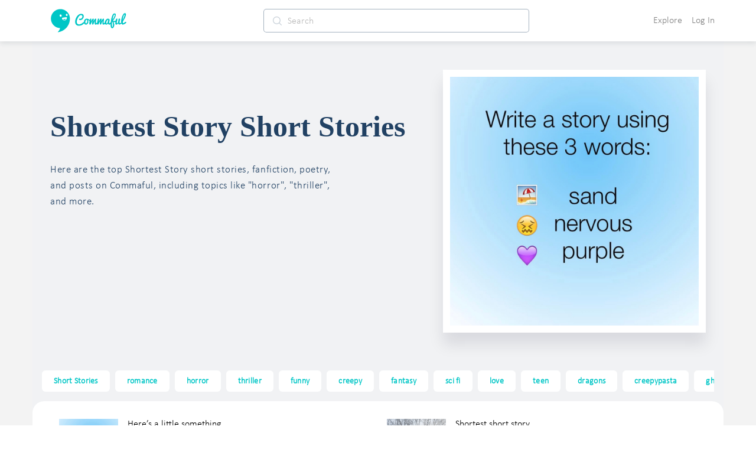

--- FILE ---
content_type: text/javascript
request_url: https://d3hmhbbs3tgasw.cloudfront.net/2fb6efa/87b1e09e062d2e316163.js
body_size: 1932
content:
(window.webpackJsonp=window.webpackJsonp||[]).push([[357],{1436:function(t,r,e){"use strict";e.r(r),e.d(r,"ion_spinner",(function(){return f}));var n=e(147),o=e(42),c=e(1461),l={bubbles:{dur:1e3,circles:9,fn:function(t,r,e){var n=t*r/e-t+"ms",o=2*Math.PI*r/e;return{r:5,style:{top:9*Math.sin(o)+"px",left:9*Math.cos(o)+"px","animation-delay":n}}}},circles:{dur:1e3,circles:8,fn:function(t,r,e){var n=r/e,o=t*n-t+"ms",c=2*Math.PI*n;return{r:5,style:{top:9*Math.sin(c)+"px",left:9*Math.cos(c)+"px","animation-delay":o}}}},circular:{dur:1400,elmDuration:!0,circles:1,fn:function(){return{r:20,cx:44,cy:44,fill:"none",viewBox:"22 22 44 44",transform:"translate(0,0)",style:{}}}},crescent:{dur:750,circles:1,fn:function(){return{r:26,style:{}}}},dots:{dur:750,circles:3,fn:function(t,r){return{r:6,style:{left:9-9*r+"px","animation-delay":-110*r+"ms"}}}},lines:{dur:1e3,lines:12,fn:function(t,r,e){return{y1:17,y2:29,style:{transform:"rotate("+(30*r+(r<6?180:-180))+"deg)","animation-delay":t*r/e-t+"ms"}}}},"lines-small":{dur:1e3,lines:12,fn:function(t,r,e){return{y1:12,y2:20,style:{transform:"rotate("+(30*r+(r<6?180:-180))+"deg)","animation-delay":t*r/e-t+"ms"}}}}},f=function(){function t(t){Object(n.l)(this,t),this.paused=!1}return t.prototype.getName=function(){var t=this.name||o.b.get("spinner"),r=Object(n.d)(this);return t||("ios"===r?"lines":"circular")},t.prototype.render=function(){var t,r=Object(n.d)(this),e=this.getName(),f=l[e]||l.lines,k="number"==typeof this.duration&&this.duration>10?this.duration:f.dur,y=[];if(void 0!==f.circles)for(var i=0;i<f.circles;i++)y.push(m(f,k,i,f.circles));else if(void 0!==f.lines)for(i=0;i<f.lines;i++)y.push(d(f,k,i,f.lines));return Object(n.i)(n.a,{class:Object.assign(Object.assign({},Object(c.a)(this.color)),(t={},t[r]=!0,t["spinner-"+e]=!0,t["spinner-paused"]=!!this.paused||o.b.getBoolean("_testing"),t)),role:"progressbar",style:f.elmDuration?{animationDuration:k+"ms"}:{}},y)},Object.defineProperty(t,"style",{get:function(){return":host{display:inline-block;position:relative;width:28px;height:28px;color:var(--color);-webkit-user-select:none;-moz-user-select:none;-ms-user-select:none;user-select:none}:host(.ion-color){color:var(--ion-color-base)}svg{left:0;top:0;-webkit-transform-origin:center;transform-origin:center;position:absolute;width:100%;height:100%;-webkit-transform:translateZ(0);transform:translateZ(0)}:host-context([dir=rtl]) svg,[dir=rtl] svg{left:unset;right:unset;right:0;-webkit-transform-origin:calc(100% - center);transform-origin:calc(100% - center)}:host(.spinner-lines) line,:host(.spinner-lines-small) line{stroke-width:4px;stroke-linecap:round;stroke:currentColor}:host(.spinner-lines) svg,:host(.spinner-lines-small) svg{-webkit-animation:spinner-fade-out 1s linear infinite;animation:spinner-fade-out 1s linear infinite}:host(.spinner-bubbles) svg{-webkit-animation:spinner-scale-out 1s linear infinite;animation:spinner-scale-out 1s linear infinite;fill:currentColor}:host(.spinner-circles) svg{-webkit-animation:spinner-fade-out 1s linear infinite;animation:spinner-fade-out 1s linear infinite;fill:currentColor}:host(.spinner-crescent) circle{fill:transparent;stroke-width:4px;stroke-dasharray:128px;stroke-dashoffset:82px;stroke:currentColor}:host(.spinner-crescent) svg{-webkit-animation:spinner-rotate 1s linear infinite;animation:spinner-rotate 1s linear infinite}:host(.spinner-dots) circle{stroke-width:0;fill:currentColor}:host(.spinner-dots) svg{-webkit-animation:spinner-dots 1s linear infinite;animation:spinner-dots 1s linear infinite}:host(.spinner-circular){-webkit-animation:spinner-circular linear infinite;animation:spinner-circular linear infinite}:host(.spinner-circular) circle{-webkit-animation:spinner-circular-inner ease-in-out infinite;animation:spinner-circular-inner ease-in-out infinite;stroke:currentColor;stroke-dasharray:80px,200px;stroke-dashoffset:0px;stroke-width:3.6;fill:none}:host(.spinner-paused),:host(.spinner-paused) circle,:host(.spinner-paused) svg{-webkit-animation-play-state:paused;animation-play-state:paused}@-webkit-keyframes spinner-fade-out{0%{opacity:1}to{opacity:0}}@keyframes spinner-fade-out{0%{opacity:1}to{opacity:0}}@-webkit-keyframes spinner-scale-out{0%{-webkit-transform:scale(1);transform:scale(1)}to{-webkit-transform:scale(0);transform:scale(0)}}@keyframes spinner-scale-out{0%{-webkit-transform:scale(1);transform:scale(1)}to{-webkit-transform:scale(0);transform:scale(0)}}@-webkit-keyframes spinner-rotate{0%{-webkit-transform:rotate(0deg);transform:rotate(0deg)}to{-webkit-transform:rotate(1turn);transform:rotate(1turn)}}@keyframes spinner-rotate{0%{-webkit-transform:rotate(0deg);transform:rotate(0deg)}to{-webkit-transform:rotate(1turn);transform:rotate(1turn)}}@-webkit-keyframes spinner-dots{0%{-webkit-transform:scale(1);transform:scale(1);opacity:.9}50%{-webkit-transform:scale(.4);transform:scale(.4);opacity:.3}to{-webkit-transform:scale(1);transform:scale(1);opacity:.9}}@keyframes spinner-dots{0%{-webkit-transform:scale(1);transform:scale(1);opacity:.9}50%{-webkit-transform:scale(.4);transform:scale(.4);opacity:.3}to{-webkit-transform:scale(1);transform:scale(1);opacity:.9}}@-webkit-keyframes spinner-circular{to{-webkit-transform:rotate(1turn);transform:rotate(1turn)}}@keyframes spinner-circular{to{-webkit-transform:rotate(1turn);transform:rotate(1turn)}}@-webkit-keyframes spinner-circular-inner{0%{stroke-dasharray:1px,200px;stroke-dashoffset:0px}50%{stroke-dasharray:100px,200px;stroke-dashoffset:-15px}to{stroke-dasharray:100px,200px;stroke-dashoffset:-125px}}@keyframes spinner-circular-inner{0%{stroke-dasharray:1px,200px;stroke-dashoffset:0px}50%{stroke-dasharray:100px,200px;stroke-dashoffset:-15px}to{stroke-dasharray:100px,200px;stroke-dashoffset:-125px}}"},enumerable:!0,configurable:!0}),t}(),m=function(t,r,e,o){var data=t.fn(r,e,o);return data.style["animation-duration"]=r+"ms",Object(n.i)("svg",{viewBox:data.viewBox||"0 0 64 64",style:data.style},Object(n.i)("circle",{transform:data.transform||"translate(32,32)",cx:data.cx,cy:data.cy,r:data.r,style:t.elmDuration?{animationDuration:r+"ms"}:{}}))},d=function(t,r,e,o){var data=t.fn(r,e,o);return data.style["animation-duration"]=r+"ms",Object(n.i)("svg",{viewBox:data.viewBox||"0 0 64 64",style:data.style},Object(n.i)("line",{transform:"translate(32,32)",y1:data.y1,y2:data.y2}))}},1461:function(t,r,e){"use strict";e.d(r,"a",(function(){return c})),e.d(r,"b",(function(){return l})),e.d(r,"c",(function(){return o})),e.d(r,"d",(function(){return m}));var n=e(3),o=function(t,r){return null!==r.closest(t)},c=function(t){var r;return"string"==typeof t&&t.length>0?((r={"ion-color":!0})["ion-color-"+t]=!0,r):void 0},l=function(t){var map={};return function(t){return void 0!==t?(Array.isArray(t)?t:t.split(" ")).filter((function(t){return null!=t})).map((function(t){return t.trim()})).filter((function(t){return""!==t})):[]}(t).forEach((function(t){return map[t]=!0})),map},f=/^[a-z][a-z0-9+\-.]*:/,m=function(t,r,e){return Object(n.b)(void 0,void 0,void 0,(function(){var o;return Object(n.d)(this,(function(n){return null!=t&&"#"!==t[0]&&!f.test(t)&&(o=document.querySelector("ion-router"))?(null!=r&&r.preventDefault(),[2,o.push(t,e)]):[2,!1]}))}))}}}]);
//# sourceMappingURL=87b1e09e062d2e316163.js.map